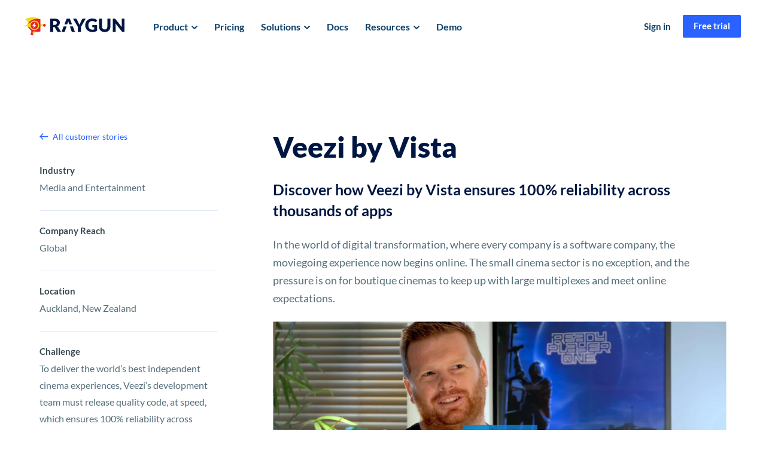

--- FILE ---
content_type: text/html
request_url: https://raygun.com/customer-stories/veezi-by-vista
body_size: 18538
content:
<!DOCTYPE html><!-- Last Published: Mon Oct 27 2025 20:31:08 GMT+0000 (Coordinated Universal Time) --><html data-wf-domain="webflow.raygun.com" data-wf-page="656eed3c9122f0a4a2af0e7e" data-wf-site="5e2701b416b6d176f5007781" lang="en" data-wf-collection="656eed3c9122f0a4a2af0e39" data-wf-item-slug="veezi-by-vista"><head><meta charset="utf-8"/><title>Raygun | Customer Story | Veezi by Vista</title><meta content="Using Raygun Error Monitoring, Veezi maintains development velocity while consistently delivering a high standard of software in a busy entertainment industry." name="description"/><meta content="Raygun | Customer Story | Veezi by Vista" property="og:title"/><meta content="Using Raygun Error Monitoring, Veezi maintains development velocity while consistently delivering a high standard of software in a busy entertainment industry." property="og:description"/><meta content="https://cdn.prod.website-files.com/5e4bb125419b3343f60a3c85/5fb32c172c09a86591282acc_veezi-image_%402x.avif" property="og:image"/><meta content="Raygun | Customer Story | Veezi by Vista" property="twitter:title"/><meta content="Using Raygun Error Monitoring, Veezi maintains development velocity while consistently delivering a high standard of software in a busy entertainment industry." property="twitter:description"/><meta content="https://cdn.prod.website-files.com/5e4bb125419b3343f60a3c85/5fb32c172c09a86591282acc_veezi-image_%402x.avif" property="twitter:image"/><meta property="og:type" content="website"/><meta content="summary_large_image" name="twitter:card"/><meta content="width=device-width, initial-scale=1" name="viewport"/><meta content="QiO9xNZJl8Ri51Vmpm0zfjePfqMRHLX6d1C4RD8DkA8" name="google-site-verification"/><link href="https://cdn.prod.website-files.com/5e2701b416b6d176f5007781/css/raygun.shared.c8cf6e3d6.min.css" rel="stylesheet" type="text/css"/><script type="text/javascript">!function(o,c){var n=c.documentElement,t=" w-mod-";n.className+=t+"js",("ontouchstart"in o||o.DocumentTouch&&c instanceof DocumentTouch)&&(n.className+=t+"touch")}(window,document);</script><link href="https://cdn.prod.website-files.com/5e2701b416b6d176f5007781/632133d7a9a74816616d7afe_favicon-32x32.ico" rel="shortcut icon" type="image/x-icon"/><link href="https://cdn.prod.website-files.com/5e2701b416b6d176f5007781/6321348741e051a778e42e8f_256x256.png" rel="apple-touch-icon"/><link href="https://raygun.com/customer-stories/veezi-by-vista" rel="canonical"/><script src="https://www.google.com/recaptcha/api.js" type="text/javascript"></script>
<!-- UNLEASH THE RAYGUN!
       ..........  ............................... ...
       ~O=::::~~~~~~::::::I8OZIIIIIIIIIIIIIIIIII:, ~,
    ...================8IIII77777777777777777777,,,,:.I..
       I===========I7II7777777777777777777777777,,,,,,I
       O=====8?::III7777777777777777777777777777......I.
    ...O7:~===$II7777777777777777777777777777777......I
   .Z:======+I7$$77777777$7$$$7$$7$$7$777777777$......I
  ...8+++++7I7$$7$$$$$$$$$$O+:::::=IO77$$$$$$$$$.     I
     .?++OI$$$$$$$$$$$$78:=~==~~=7O==~:O$7$$$$$$......I
    ..I+Z7$$$$$$$$$$$$Z=====OOZZO=OI====:O$$$$$$......I
    ...Z$$$$$$$$$$$$$====$ZZZ$$8=7ZZZZ?===:$$$$$......I
    ..,7$$$$$$$$$$$$===+ZZ$$$$$=+Z$$$ZZZ===:$$$$......I                .....
    ..I$$$$$$$$$$$$+==7ZZ$Z$$$:++Z$$$ZZZO===O$$$......I .              ....
    .?$$$$$$$$$$$$O===ZZZZZZZ~++OZZZZZZZZ8==:$$$......I................?7$I??I.
    .Z$$$$~:::::::===7ZZZZZZI===ZZZZZZZZOZ===:::......I==============+ZZ$$$77?Z
    .$$$$$$=+++++====8ZZZZZZ+=====+=+ZZZZOZ=====......I==============OZZZ$$$$$?.
    .Z$$$$$$++++++++=8ZZZZ7+=+=+==++ZZZZZOZ++=++.,,,,,I++++++++++++++8ZZZZZZZZ?.
.. ..O$$ZO~~++++O$7++?OZZOOOOOO8==+ZZZZZOO+++8$$,,,,,,I              .OZZZZZZZ,
..~8:~++++++++++~$Z+++OZZOOZZOO==+8OZZZZO8+++$$$,,,,,,I              . IZZZZ7..
......Z$$$$$$$$$$$$Z+++OOOOOOOO==8OOOOOO8+++O$$$,,,,,,I
.......Z$$$$$$$$$$$$$+++8OOOOO8+OOOOOOO8+++?Z$$$,,,,,,I
     . .$ZZZZZZZZZZ$Z8++++88OO=7OOO8O8++++O$ZZZ$,,,,,,I
       .$ZZZZZZZZZZZZZO+?++??O=88D7+?+++?$ZZZZZZ,,,,,,I
       ...ZZZZZZZZZZZZZZZ$++?~7?+?+??+IZZ$ZZZZZZ,,,,,,I
         . 8ZZZZZZZZZZZZZZ$Z887?I7OZ$ZZZZZZZZZZZ::::::I
            .ZZZZZZZZZZZZZZZZZZZZZZZZZZZZZZZZZZZ::::::I
            ...OZZZZZZZZZZZZZZZZZZZZZZZZZZZZZZZZ::::::I
              . .OZZZZZZZZZZZZZZZZZZZZZZZZZZZZZZ::::::I .
              ......7ZZZZZZZZZZZZZZZZZZZZZZZZZZZ::::::I..
                  ..,OOZ8ZZZZZZZZZZZZZZZZZZZZZZZ::::::+..
                 ..~+OOOZZZZZO8OZZZZZZZZZZZZZZZZ:~?:
                 .Z~::=OZZZZZZZZZO................
                 +~~::$ZZZZZZZZZZ. ~,,,,,=
               ..~::::OOZZZZZZZZ$. ,...=.
              ..O~::,+ZZZZZZZZZZ.. ..,~ ..
              .=::::,DZZZZZZZZZZ.. ,...
            ...~:::,=ZZZZZZZZZZ8...=
            ..I:::,,DZZZZZZZZZZ7. .,
            .Z:::,,=ZZZZZZZZZZZ=
            .:::,,,DZZZZZZZZZZZ:
         . .D::,,,=ZZZZZZZZZZZZ~
         ..Z:::,,,DZZZZZZZZZZZZ$..
         ..,OZO8$=ZZZZZZZZZZZZZZ..
         . 877$ZZZZZZZZZZZZZZZZZ$.
           .O777777ZZZZZZZZZZZZ$7=
             ..O7777777777777777=.
                 ..,OZ77777777Z.
                  ..............
-->

<style>
.w-container {max-width: 1200px;
-webkit-font-smoothing: antialiased;
  }
</style>


<!-- Lightbox sizer  -->
<style>  

    .w-lightbox-frame, .w-lightbox-embed {

    width: 90vw;

    height: 95vh;

    }

</style>

<!-- Raygun -->
<script defer src="https://unpkg.com/web-vitals"></script>
<script type="text/javascript">
  !function(a,b,c,d,e,f,g,h){a.RaygunObject=e,a[e]=a[e]||function(){
  (a[e].o=a[e].o||[]).push(arguments)},f=b.createElement(c),g=b.getElementsByTagName(c)[0],
  f.async=1,f.src=d,g.parentNode.insertBefore(f,g),h=a.onerror,a.onerror=function(b,c,d,f,g){
  h&&h(b,c,d,f,g),g||(g=new Error(b)),a[e].q=a[e].q||[],a[e].q.push({
  e:g})}}(window,document,"script","//cdn.raygun.io/raygun4js/raygun.min.js","rg4js");
  
  rg4js('apiKey', 'MDcYzUofG5tJ2p8mVTdpw');
  rg4js('enableCrashReporting', true);
  rg4js('enablePulse', true);
  rg4js('withTags', ['webflow']);  
</script>
<!-- End Raygun -->

<!-- Google Tag Manager -->
<script defer>
  
var startTag = (function(w,d,s,l,i){w[l]=w[l]||[];w[l].push({'gtm.start':
new Date().getTime(),event:'gtm.js'});var f=d.getElementsByTagName(s)[0],
j=d.createElement(s),dl=l!='dataLayer'?'&l='+l:'';j.async=true;j.src=
'https://www.googletagmanager.com/gtm.js?id='+i+dl;f.parentNode.insertBefore(j,f);
})(window,document,'script','dataLayer','GTM-K9F87H');
  
setTimeout(startTag, 5*1000);
  
</script>
<!-- End Google Tag Manager -->

<!-- Snowplow -->
<script type="text/javascript" defer>
    ;(function(p,l,o,w,i,n,g){if(!p[i]){p.GlobalSnowplowNamespace=p.GlobalSnowplowNamespace||[];
    p.GlobalSnowplowNamespace.push(i);p[i]=function(){(p[i].q=p[i].q||[]).push(arguments)
    };p[i].q=p[i].q||[];n=l.createElement(o);g=l.getElementsByTagName(o)[0];n.async=1;
    n.src=w;g.parentNode.insertBefore(n,g)}}(window,document,"script","//cdn.raygun.io/sp/2.12.0/sp.js","raygunSnowplow"));
    window.raygunSnowplow('newTracker', 'cf', 'collector.raygun.io', {
      appId: 'raygun_public',
      cookieDomain: null,
      discoverRootDomain: true,
      postPath: "/com.spa.sp/track",
      eventMethod: "beacon",
      contexts: {
        webPage: true,
        performanceTiming: true,
        gaCookies: true,
        geolocation: false
      }
    });
    window.raygunSnowplow('enableLinkClickTracking');
    window.raygunSnowplow('enableActivityTracking', 10, 10);
    window.raygunSnowplow('trackPageView');
</script>
<!-- End Snowplow -->

<!-- Google Tag Manager (noscript) -->
<noscript defer><iframe src="https://www.googletagmanager.com/ns.html?id=GTM-K9F87H"
height="0" width="0" style="display:none;visibility:hidden"></iframe></noscript>
<!-- End Google Tag Manager (noscript) -->

<!-- Google Search Console verification -->
<meta name="google-site-verification" content="4W-0XqvFxTd0DnAFZwln5cuTX_8WtZsmfLfKbZ9dcIY" />
<!-- Google Search Console verification -->

<!-- font smoothing -->
<style type="text/css">

body {
  -webkit-font-smoothing: antialiased;
}      
</style>
<!-- end font smoothing -->

<!-- Badge -->
<style type="text/css">
  .w-webflow-badge {
	position: fixed !important;
	display: None !important;
    visibility: hidden !important;
  }
</style>

<!-- Sitename -->
<script type="application/ld+json">
{
  "@context": "https://schema.org",
  "@type": "WebSite",
  "name": "Raygun",
  "url": "https://raygun.com"
}
</script>
<!-- End-Sitename --></head><body><div data-animation="default" class="mt2-nav w-nav" data-easing2="ease" data-nav-type="white" data-easing="ease" data-collapse="medium" data-w-id="6906d6b2-6634-e312-fdab-fdc4ab69b304" role="banner" data-duration="400" id="mt2-navbar"><div class="mt2-navbar"><div class="mt2-nav-container"><a href="/" class="mt2-brand w-inline-block"><div class="nav-logo w-embed"><svg xmlns="http://www.w3.org/2000/svg" width="100%" height="100%" viewBox="0 0 170 40" fill="none" preserveAspectRatio="xMidYMid meet" aria-hidden="true" role="img">
<g clip-path="url(#clip0_1_84)">
<path d="M64.0114 29.4479H59.3401C58.4747 29.4479 57.8547 29.1229 57.4777 28.4718L53.7834 22.0205C53.6108 21.7459 53.417 21.5453 53.2033 21.4186C52.9896 21.2919 52.6843 21.2286 52.2874 21.2286H50.9745V29.449H45.8147V7.22669H53.0507C54.6582 7.22669 56.0298 7.39211 57.1642 7.72295C58.2985 8.05378 59.225 8.51367 59.9425 9.10378C60.66 9.69389 61.1814 10.3896 61.5078 11.1932C61.8331 11.9968 61.9964 12.8709 61.9964 13.8164C61.9964 14.5379 61.9001 15.2196 61.7063 15.8601C61.5125 16.5007 61.2284 17.0931 60.8514 17.6375C60.4745 18.1818 60.0095 18.6664 59.454 19.0946C58.8998 19.5216 58.261 19.8724 57.5388 20.1469C57.8746 20.3194 58.1905 20.5352 58.4852 20.7945C58.78 21.0538 59.0454 21.3611 59.2791 21.7166L64.0114 29.449V29.4479ZM53.0507 17.6738C53.7529 17.6738 54.3506 17.5847 54.8438 17.4075C55.337 17.2292 55.7421 16.9828 56.0568 16.6673C56.3727 16.3517 56.6017 15.9833 56.7438 15.5609C56.8859 15.1386 56.9575 14.6846 56.9575 14.1965C56.9575 13.2205 56.6393 12.4579 56.004 11.9088C55.3675 11.3598 54.3835 11.0853 53.0507 11.0853H50.9745V17.6738H53.0507Z" fill="currentColor"/>
<path d="M97.2601 20.9986V29.4479H92.1003V20.9986L84.04 7.22669H88.5892C89.0366 7.22669 89.3901 7.33111 89.6496 7.53993C89.9091 7.74876 90.1252 8.01507 90.299 8.34121L93.4437 14.8078C93.7079 15.3158 93.9475 15.7909 94.1612 16.2332C94.3749 16.6755 94.5628 17.1107 94.726 17.5378C94.8787 17.1002 95.0536 16.6602 95.2521 16.2179C95.4506 15.7756 95.6819 15.3052 95.9473 14.8078L99.0615 8.34121C99.1331 8.20864 99.2188 8.07725 99.321 7.94468C99.4232 7.81211 99.5418 7.69244 99.6792 7.58568C99.8165 7.47893 99.9739 7.39211 100.152 7.32641C100.331 7.26071 100.526 7.22669 100.74 7.22669H105.319L97.259 20.9986H97.2601Z" fill="currentColor"/>
<path d="M116.342 17.9331H124.25V27.3127C123.11 28.1468 121.897 28.751 120.61 29.1276C119.323 29.5042 117.977 29.6919 116.572 29.6919C114.741 29.6919 113.074 29.4044 111.572 28.8308C110.07 28.2559 108.787 27.4628 107.717 26.4516C106.649 25.4403 105.824 24.2401 105.244 22.8522C104.664 21.4644 104.374 19.9568 104.374 18.3308C104.374 16.7048 104.649 15.1515 105.198 13.7625C105.748 12.3746 106.535 11.1768 107.556 10.1714C108.579 9.16478 109.816 8.38227 111.266 7.82266C112.716 7.26306 114.337 6.98384 116.127 6.98384C117.054 6.98384 117.924 7.0601 118.738 7.21261C119.552 7.36512 120.303 7.57395 120.989 7.83791C121.676 8.10188 122.304 8.41746 122.874 8.7835C123.443 9.14953 123.953 9.54606 124.4 9.9731L122.904 12.2455C122.669 12.601 122.367 12.8204 121.995 12.9014C121.623 12.9823 121.224 12.8908 120.796 12.6268C120.389 12.3828 120.005 12.1716 119.643 11.9933C119.281 11.815 118.913 11.6707 118.537 11.5581C118.16 11.4466 117.763 11.3645 117.346 11.314C116.929 11.2636 116.461 11.2378 115.942 11.2378C114.974 11.2378 114.105 11.4079 113.331 11.7481C112.558 12.0883 111.899 12.5693 111.355 13.19C110.81 13.8106 110.391 14.5555 110.096 15.4237C109.801 16.293 109.654 17.2621 109.654 18.3296C109.654 19.5087 109.817 20.5563 110.142 21.4714C110.467 22.3865 110.929 23.1596 111.524 23.7896C112.12 24.4196 112.831 24.9006 113.661 25.2314C114.49 25.5623 115.41 25.7265 116.417 25.7265C117.039 25.7265 117.6 25.6655 118.104 25.5435C118.607 25.4215 119.098 25.2584 119.576 25.0555V21.6849H117.378C117.053 21.6849 116.798 21.5993 116.615 21.4257C116.431 21.2532 116.34 21.0338 116.34 20.7699V17.9331H116.342Z" fill="currentColor"/>
<path d="M136.997 25.3758C137.688 25.3758 138.307 25.2608 138.851 25.032C139.396 24.8032 139.856 24.4759 140.232 24.0489C140.609 23.6219 140.897 23.101 141.095 22.485C141.293 21.8703 141.392 21.1711 141.392 20.3874V7.22669H146.552V20.3886C146.552 21.7506 146.331 23.0012 145.887 24.1404C145.445 25.2796 144.81 26.2603 143.987 27.0839C143.163 27.9075 142.16 28.548 140.98 29.0056C139.8 29.4631 138.472 29.6919 136.996 29.6919C135.519 29.6919 134.176 29.4631 132.996 29.0056C131.816 28.548 130.813 27.9075 129.989 27.0839C129.164 26.2603 128.534 25.2796 128.096 24.1404C127.658 23.0012 127.439 21.7506 127.439 20.3886V7.22669H132.599V20.3733C132.599 21.1558 132.699 21.855 132.897 22.471C133.096 23.0857 133.383 23.6101 133.759 24.0419C134.136 24.4736 134.597 24.8044 135.141 25.0332C135.685 25.262 136.304 25.3769 136.996 25.3769L136.997 25.3758Z" fill="currentColor"/>
<path d="M170 7.22669V29.4479H167.313C166.916 29.4479 166.583 29.3845 166.314 29.2578C166.044 29.1311 165.777 28.9094 165.512 28.595L155.024 15.3416C155.064 15.7381 155.092 16.1217 155.108 16.4925C155.123 16.8632 155.131 17.2116 155.131 17.5378V29.449H150.582V7.22669H153.299C153.524 7.22669 153.712 7.23725 153.864 7.25719C154.017 7.27714 154.154 7.31585 154.276 7.37217C154.398 7.42848 154.516 7.50708 154.627 7.60798C154.739 7.71004 154.867 7.8473 155.009 8.01976L165.588 21.3647C165.538 20.9376 165.501 20.5235 165.481 20.1223C165.461 19.721 165.451 19.3421 165.451 18.9855V7.22669H170Z" fill="currentColor"/>
<path d="M83.6983 20.2138H78.8286L79.0787 20.9517H79.0716L80.9223 26.4316L81.567 28.3333C81.7091 28.6595 81.9181 28.9258 82.1929 29.1346C82.4677 29.3434 82.8293 29.4467 83.2767 29.4467H87.2764L83.6983 20.2138Z" fill="currentColor"/>
<path d="M74.3475 16.6942L76.0138 11.6496L77.6719 16.6942H82.335L78.6665 7.22669H73.3846L69.7161 16.6942H74.3475Z" fill="currentColor"/>
<path d="M68.3516 20.2138L64.7735 29.4467H68.8037C69.2311 29.4467 69.5893 29.3329 69.8805 29.1041C70.1705 28.8753 70.3713 28.6184 70.4829 28.3333L71.2298 26.1278L73.1838 20.2126H68.3504L68.3516 20.2138Z" fill="currentColor"/>
<g clip-path="url(#clip1_1_84)">
<path d="M29.1699 21.1477C30.3406 20.1559 32.6482 19.4803 35.304 19.4803C35.6814 19.4803 36.053 19.4943 36.414 19.5211V17.107C36.053 17.1338 35.6814 17.1478 35.304 17.1478C32.6482 17.1478 30.3406 16.4722 29.1699 15.4804V21.1489V21.1477Z" fill="#F4DB12"/>
<path d="M36.2972 20.7055C37.5877 20.7055 38.634 19.6345 38.634 18.3135C38.634 16.9924 37.5877 15.9215 36.2972 15.9215C35.0066 15.9215 33.9603 16.9924 33.9603 18.3135C33.9603 19.6345 35.0066 20.7055 36.2972 20.7055Z" fill="#E5242A"/>
<path d="M12.4254 25.6178C12.4254 25.6178 16.5593 27.3727 12.9407 32.97C12.3308 33.9373 15.4236 35.9337 18.146 35.243C18.146 35.243 17.057 33.8731 17.2474 32.83C17.362 32.2034 19.735 27.3552 19.735 27.3552L12.4254 25.6178Z" fill="#E5242A"/>
<path d="M29.3825 28.7122C16.1515 31.5161 8.03573 23.8046 8.48556 18.2551C8.93657 8.85753 22.1968 5.60558 29.3825 8.02208V28.7122Z" fill="#E5242A"/>
<path d="M27.3962 18.5142C27.3962 22.9283 23.8127 26.5069 19.3926 26.5069C14.9726 26.5069 11.3891 22.9283 11.3891 18.5142C11.3891 14.1001 14.9726 10.5214 19.3926 10.5214C23.8127 10.5214 27.3962 14.1001 27.3962 18.5142Z" fill="#E5242A"/>
<path d="M17.8515 28.4392C14.7202 30.76 18.1424 35.2488 18.1424 35.2488C18.1424 28.9176 22.3534 29.2816 22.3534 29.2816C22.3534 29.2816 22.3347 29.2816 22.3557 29.2525C20.727 29.1405 19.2221 28.8557 17.8515 28.438V28.4392Z" fill="#F4DB12"/>
<path d="M19.3926 24.7112C22.8198 24.7112 25.5981 21.9367 25.5981 18.5142C25.5981 15.0917 22.8198 12.3172 19.3926 12.3172C15.9655 12.3172 13.1872 15.0917 13.1872 18.5142C13.1872 21.9367 15.9655 24.7112 19.3926 24.7112Z" fill="#E5242A"/>
<path d="M28.914 7.87623C29.0577 7.9124 29.2014 7.9509 29.3451 7.99058C29.3451 7.99058 18.875 1.38284 3.99187 7.81322L9.81521 13.8609C13.3263 8.04308 22.9458 6.13066 28.914 7.87623Z" fill="#F4DB12"/>
<path d="M19.3926 10.5214C16.266 10.5214 13.5588 12.3137 12.242 14.925C7.87449 15.6298 6.16978 16.051 6.16978 16.051C6.16978 16.051 7.19564 17.1653 8.42831 18.1478C8.42831 18.1478 3.50348 18.1058 0.117432 19.8269C0.154821 19.8245 7.35571 19.366 12.1111 21.8315C13.373 24.5898 16.1573 26.5081 19.3926 26.5081C23.8127 26.5081 27.3962 22.9294 27.3962 18.5153C27.3962 14.1012 23.8127 10.5226 19.3926 10.5226V10.5214ZM19.3926 24.7112C15.9657 24.7112 13.1872 21.9365 13.1872 18.5142C13.1872 15.0919 15.9657 12.3172 19.3926 12.3172C22.8196 12.3172 25.5981 15.0919 25.5981 18.5142C25.5981 21.9365 22.8196 24.7112 19.3926 24.7112V24.7112Z" fill="#F4DB12"/>
<path d="M22.3721 17.9646L19.5878 17.6507L20.6954 13.3218L15.9458 18.8257L18.8119 19.1396L17.5466 23.7065L22.3709 17.9646H22.3721Z" fill="white"/>
</g>
</g>
<defs>
<clipPath id="clip0_1_84">
<rect width="170" height="30.5507" fill="currentColor" transform="translate(0 5)"/>
</clipPath>
<clipPath id="clip1_1_84">
<rect width="38.5165" height="30.3853" fill="currentColor" transform="translate(0.117432 5)"/>
</clipPath>
</defs>
</svg></div></a><nav role="navigation" class="mt2-nav-menu w-nav-menu"><div class="mt2-navbar-left-col"><div class="mt2-signin-hidden"><a href="https://app.raygun.com" class="mt2-nav-link w-nav-link">Sign in</a></div><div data-w-id="6906d6b2-6634-e312-fdab-fdc4ab69b32b" class="mt2-dropdown-wrapper"><div data-w-id="6906d6b2-6634-e312-fdab-fdc4ab69b32c" class="mt2-dropdown-trigger"><div>Product</div><div class="nav-dropdown-arrow w-embed"><svg xmlns="http://www.w3.org/2000/svg" width="100%" height="100%" viewBox="0 0 10 6" fill="none" preserveAspectRatio="xMidYMid meet" aria-hidden="true" role="img">
<path fill-rule="evenodd" clip-rule="evenodd" d="M0.149235 1.53656C-0.0497456 1.34756 -0.0497456 1.04054 0.149235 0.853536L0.866163 0.169507C1.06314 -0.0195007 1.38411 -0.0195007 1.58109 0.169507L4.98575 3.46464L8.41941 0.142506C8.61739 -0.0475016 8.93736 -0.0475016 9.13534 0.142506L9.85226 0.825534C10.0492 1.01354 10.0492 1.31956 9.85226 1.50956L5.34472 5.85974C5.14574 6.04675 4.82577 6.04675 4.62779 5.85974L0.149235 1.53656Z" fill="currentColor"/>
</svg></div></div><div class="dropdown-base product"><div class="dropdown-column extra-large"><a href="/platform/crash-reporting" class="nav-main-link">Crash Reporting</a><div class="nav-item-subtext">Detect, diagnose, and resolve errors with ease</div><a href="/platform/real-user-monitoring" class="nav-main-link">Real User Monitoring</a><div class="nav-item-subtext">Monitor and improve front-end performance</div><a href="/platform/apm" class="nav-main-link">Application Performance Monitoring</a><div class="nav-item-subtext">Unrivalled visibility into server-side performance</div></div><div class="nav-vertical-divider"></div><div class="dropdown-column"><div class="nav-item-title">Popular features</div><a href="/ai-error-resolution" class="nav-item-small">AI Error Resolution</a><a href="/industry/shopify" class="nav-item-small">Crash Reporting for Shopify</a><a href="/platform/alerting" class="nav-item-small">Alerting</a><a href="/platform/crash-free-users" class="nav-item-small">Crash-Free Users</a><a href="/raygun-for-net-aspire" class="nav-item-small">Raygun for .NET Aspire</a><a href="/dashboards" class="nav-item-small">Dashboards</a><a href="/features/plugins" class="nav-item-small">Integrations</a><a href="/customer-experience-monitoring" class="nav-item-small">Customer Experience Monitoring</a><a href="/platform/deployment-tracking" class="nav-item-small">Deployment tracking</a><a href="/core-web-vitals" class="nav-item-small">Core Web Vitals</a><a href="/content-security-policy" class="nav-item-small">Content Security Policy</a><a href="https://api.raygun.io/v3/swagger/index.html" target="_blank" class="nav-item-small">API specifications</a></div><img src="https://cdn.prod.website-files.com/6111b4b129e03051bbe706e4/6111b4b129e030343ce70741_dd-triangle.svg" alt="" class="dd-arrow left"/></div></div><a href="/pricing" class="mt2-nav-link w-nav-link">Pricing</a><div data-w-id="6906d6b2-6634-e312-fdab-fdc4ab69b30e" class="mt2-dropdown-wrapper"><div data-w-id="6906d6b2-6634-e312-fdab-fdc4ab69b30f" class="mt2-dropdown-trigger"><div>Solutions</div><div class="nav-dropdown-arrow w-embed"><svg xmlns="http://www.w3.org/2000/svg" width="100%" height="100%" viewBox="0 0 10 6" fill="none" preserveAspectRatio="xMidYMid meet" aria-hidden="true" role="img">
<path fill-rule="evenodd" clip-rule="evenodd" d="M0.149235 1.53656C-0.0497456 1.34756 -0.0497456 1.04054 0.149235 0.853536L0.866163 0.169507C1.06314 -0.0195007 1.38411 -0.0195007 1.58109 0.169507L4.98575 3.46464L8.41941 0.142506C8.61739 -0.0475016 8.93736 -0.0475016 9.13534 0.142506L9.85226 0.825534C10.0492 1.01354 10.0492 1.31956 9.85226 1.50956L5.34472 5.85974C5.14574 6.04675 4.82577 6.04675 4.62779 5.85974L0.149235 1.53656Z" fill="currentColor"/>
</svg></div></div><div class="dropdown-base solutions"><img src="https://cdn.prod.website-files.com/6111b4b129e03051bbe706e4/6111b4b129e030343ce70741_dd-triangle.svg" alt="" class="dd-arrow left"/><div class="dropdown-column industry"><div class="nav-item-title">By marketplace</div><a href="/industry/shopify" class="nav-item-small">Crash Reporting for Shopify</a><a href="https://azuremarketplace.microsoft.com/en-au/marketplace/apps/raygunio.raygun-crash-reporting?tab=Overview" class="nav-item-small">Crash Reporting for Azure</a><a href="https://elements.heroku.com/addons/raygun#cr-medium" class="nav-item-small">Crash Reporting for Heroku </a><a href="https://elements.heroku.com/addons/raygun#rum-medium" class="nav-item-small">Real User Monitoring for Heroku</a></div><div class="nav-vertical-divider"></div><div class="dropdown-column industry"><div class="nav-item-title">By industry</div><a href="/industry/ecommerce" class="nav-item-small">E-commerce</a><a href="/industry/media-entertainment" class="nav-item-small">Media &amp; Entertainment</a><a href="/industry/software-technology" class="nav-item-small">Software &amp; Technology</a></div><div class="nav-vertical-divider"></div><div class="dropdown-column"><div class="nav-item-title">By role</div><a href="/for-developers" class="nav-item-small">Developer</a><a href="/for-ctos" class="nav-item-small">CTO</a><a href="/for-product-managers" class="nav-item-small">Product Manager</a></div></div></div><a href="https://raygun.com/documentation/" class="mt2-nav-link w-nav-link">Docs</a><div data-w-id="6906d6b2-6634-e312-fdab-fdc4ab69b37d" class="mt2-dropdown-wrapper"><div data-w-id="6906d6b2-6634-e312-fdab-fdc4ab69b37e" class="mt2-dropdown-trigger"><div>Resources</div><div class="nav-dropdown-arrow w-embed"><svg xmlns="http://www.w3.org/2000/svg" width="100%" height="100%" viewBox="0 0 10 6" fill="none" preserveAspectRatio="xMidYMid meet" aria-hidden="true" role="img">
<path fill-rule="evenodd" clip-rule="evenodd" d="M0.149235 1.53656C-0.0497456 1.34756 -0.0497456 1.04054 0.149235 0.853536L0.866163 0.169507C1.06314 -0.0195007 1.38411 -0.0195007 1.58109 0.169507L4.98575 3.46464L8.41941 0.142506C8.61739 -0.0475016 8.93736 -0.0475016 9.13534 0.142506L9.85226 0.825534C10.0492 1.01354 10.0492 1.31956 9.85226 1.50956L5.34472 5.85974C5.14574 6.04675 4.82577 6.04675 4.62779 5.85974L0.149235 1.53656Z" fill="currentColor"/>
</svg></div></div><div class="dropdown-base resources"><img src="https://cdn.prod.website-files.com/6111b4b129e03051bbe706e4/6111b4b129e030343ce70741_dd-triangle.svg" alt="" class="dd-arrow"/><div class="dropdown-column medium"><a href="/customer-stories" class="nav-main-link"><strong>Customer stories</strong></a><div class="nav-item-subtext">Real results from our customers</div><a href="/webinars" class="nav-main-link"><strong>Webinars</strong></a><div class="nav-item-subtext">Learn with our expert team</div><a href="https://raygun.com/blog/" class="nav-main-link"><strong>Blog</strong></a><div class="nav-item-subtext">Product updates and technical topics</div></div><div class="dropdown-column last"><a href="/ebooks" class="nav-main-link"><strong>Ebooks</strong></a><div class="nav-item-subtext">In-depth guides on digital experience</div><a href="/learn" class="nav-main-link"><strong>Learn</strong></a><div class="nav-item-subtext">All about monitoring solutions</div><a href="/changelog" class="nav-main-link">Changelog</a><div class="nav-item-subtext">The latest product updates and solutions</div></div></div></div><a href="/request-demo" class="mt2-nav-link w-nav-link">Demo</a></div><div class="mt2-navbar-right-col"><a href="https://app.raygun.com" class="mt2-nav-signin">Sign in</a></div></nav><a href="https://app.raygun.com/signup" class="mt2-navbutton w-button">Free trial</a><div class="mt2-menu-button w-nav-button"><div class="nav-menu-icon w-embed"><svg xmlns="http://www.w3.org/2000/svg" width="100%" height="100%" viewBox="0 0 24 17" fill="none" preserveAspectRatio="xMidYMid meet" aria-hidden="true" role="img">
<rect width="24" height="3" fill="currentColor"/>
<rect y="7" width="24" height="3" fill="currentColor"/>
<rect y="14" width="24" height="3" fill="currentColor"/>
</svg></div><div class="menu-icon hide"><div class="menu-icon_line-top"></div><div class="menu-icon_line-middle"><div class="menu-icon_line-middle-inner"></div></div><div class="menu-icon_line-bottom"></div></div></div></div></div><div class="nav-styles w-embed"><style>
.mt2-nav {
	transition: transform 350ms ease-in-out 250ms;
}
/** WHEN NAV HAS ATTRIBUTE 'TRANSPARENT' VIA COMPONENT PROPERTY **/
.mt2-nav[data-nav-type="transparent"]{
	color: white;
  background-color: transparent;
  position: fixed;
}

.mt2-nav[data-nav-type="transparent"] .mt2-navbar {
	background-color: transparent;
}

.mt2-nav[data-nav-type="transparent"] .mt2-nav-link,
.mt2-nav[data-nav-type="transparent"] .mt2-nav-signin,
.mt2-nav[data-nav-type="transparent"] .mt2-dropdown-trigger,
.mt2-nav[data-nav-type="transparent"] .nav-logo
{
	color: white;
}

.mt2-nav[data-nav-type="transparent"] .mt2-menu-button.w--open {
	color: white;
}

/* When the mobile menu is open and the page hasn't scrolled we need to make the links navy */
.mt2-nav[data-nav-type="transparent"]:has(.mt2-menu-button.w--open) .mt2-nav-link,
.mt2-nav[data-nav-type="transparent"]:has(.mt2-menu-button.w--open) .mt2-nav-signin,
.mt2-nav[data-nav-type="transparent"]:has(.mt2-menu-button.w--open) .mt2-dropdown-trigger
{
	color: #0c406a;
}

/** WHEN NAV HAS ATTRIBUTE 'TRANSPARENT' + PAGE HAS SCROLLED **/
.mt2-nav[data-nav-type="transparent"].scrolled .mt2-navbar {
	background-color: white;
}

.mt2-nav[data-nav-type="transparent"].scrolled .mt2-nav-link,
.mt2-nav[data-nav-type="transparent"].scrolled .mt2-nav-signin,
.mt2-nav[data-nav-type="transparent"].scrolled .mt2-dropdown-trigger,
.mt2-nav[data-nav-type="transparent"].scrolled .nav-logo,
.mt2-nav[data-nav-type="transparent"].scrolled .mt2-menu-button
{
	color: #0c406a;
}

.mt2-nav[data-nav-type="transparent"].scrolled .mt2-menu-button {
	color: #0c406a;
}

/** WHEN NAV HAS ATTRIBUTE 'DARK' VIA COMPONENT PROPERTY **/
.mt2-nav[data-nav-type="dark"]{
	color: #0C406a;
  background-color: #F7F9FB;
  position: fixed;
}

.mt2-nav[data-nav-type="dark"] .mt2-navbar {
	background-color: #F7F9FB;
}

.mt2-nav[data-nav-type="dark"] .mt2-nav-link,
.mt2-nav[data-nav-type="dark"] .mt2-nav-signin,
.mt2-nav[data-nav-type="dark"] .mt2-dropdown-trigger,
.mt2-nav[data-nav-type="dark"] .nav-logo
{
	color: #0C406A;
}


.mt2-nav[data-nav-type="dark"] .mt2-menu-button.w--open {
	color: #0C406A;
}

/* When the mobile menu is open and the page hasn't scrolled we need to make the links navy */
.mt2-nav[data-nav-type="dark"]:has(.mt2-menu-button.w--open) .mt2-nav-link,
.mt2-nav[data-nav-type="dark"]:has(.mt2-menu-button.w--open) .mt2-nav-signin,
.mt2-nav[data-nav-type="dark"]:has(.mt2-menu-button.w--open) .mt2-dropdown-trigger
{
	color: #0c406a;
}

/** WHEN NAV HAS ATTRIBUTE 'DARK' + PAGE HAS SCROLLED **/
.mt2-nav[data-nav-type="dark"].scrolled .mt2-navbar {
	background-color: white;
}

.mt2-nav[data-nav-type="dark"].scrolled .mt2-nav-link,
.mt2-nav[data-nav-type="dark"].scrolled .mt2-nav-signin,
.mt2-nav[data-nav-type="dark"].scrolled .mt2-dropdown-trigger,
.mt2-nav[data-nav-type="dark"].scrolled .nav-logo,
.mt2-nav[data-nav-type="dark"].scrolled .mt2-menu-button
{
	color: #0c406a;
}

.mt2-nav[data-nav-type="dark"].scrolled .mt2-menu-button {
	color: #0c406a;
}

/** PAGE HAS SCROLLED **/
.mt2-nav.scrolled-down {
	transform: translateY(-100%);
	transition: transform 350ms ease-in-out 500ms;
}

.mt2-nav.scrolled {
	box-shadow: 0 1px 0px #CFD8DC;
}
</style></div></div><div class="wrapper"><div class="mt2-section"><div class="mt2-spacer _128"></div><div class="block"><div class="customer-story-details-flex"><div class="customer-story-sidebar"><a href="/customer-stories" class="page-link-back w-inline-block"><div class="page-link-back-embed w-embed"><?xml version="1.0" encoding="utf-8"?>
<svg version="1.1" id="Layer_1" xmlns="http://www.w3.org/2000/svg" xmlns:xlink="http://www.w3.org/1999/xlink" x="0px" y="0px"
	 viewBox="0 0 353 284" style="enable-background:new 0 0 353 284;" xml:space="preserve">
<style type="text/css">
	.st0{fill:currentColor;}
</style>
<path class="st0" d="M142,284l25-25l-99-99.2h285v-35.5H68L167,25L142,0L0,142L142,284z"/>
</svg></div><div> All customer stories</div></a><div class="hidden-desktop"><h1 class="mt2-h1-48">Veezi by Vista</h1><h2 class="mt2-h3-24">Discover how Veezi by Vista ensures 100% reliability across thousands of apps</h2></div><div class="sidebar-first-3-groups"><div class="sidebar-group sg-inline"><h4 class="sidebar-group-h4">Industry</h4><div class="mt2-p-16">Media and Entertainment</div></div><div class="sidebar-group sg-inline"><h4 class="sidebar-group-h4">Company Reach<br/></h4><div class="mt2-p-16">Global</div></div><div class="sidebar-group sg-inline"><h4 class="sidebar-group-h4">Location</h4><div class="mt2-p-16">Auckland, New Zealand</div></div></div><div class="sidebar-group"><h4 class="sidebar-group-h4">Challenge</h4><div class="mt2-p-16 w-richtext"><p>To deliver the world’s best independent cinema experiences, Veezi’s development team must release quality code, at speed, which ensures 100% reliability across thousands of applications.<br/></p></div></div><div class="sidebar-group"><h4 class="sidebar-group-h4">Solution</h4><div class="mt2-p-16 w-richtext"><p>Using Raygun Crash Reporting, Veezi maintains development velocity while consistently delivering a superior standard of software.</p></div></div><div class="sidebar-group"><h4 class="sidebar-group-h4">Results</h4><div class="mt2-p-16 w-richtext"><p>Ensures reliable software experiences for hundreds of independent cinemas</p><p>Reduces the time spent fixing errors </p><p>Creates a world-class development workflow, reducing costs</p></div></div><div class="sidebar-group sg-last"><h4 class="sidebar-group-h4">Integrations</h4><div class="mt2-p-16 w-condition-invisible w-dyn-bind-empty w-richtext"></div><div class="sidebar-group-dash"></div></div><div class="sidebar-group sg-download w-condition-invisible"><a href="#" class="page-link-back w-inline-block"><div class="mt2-link mt2-p-16">Download PDF</div></a></div></div><div class="div-block-10"></div><div class="customer-story-main-col"><h1 class="mt2-h1-48">Veezi by Vista</h1><h2 class="mt2-h3-24">Discover how Veezi by Vista ensures 100% reliability across thousands of apps</h2><div class="mt2-rich-text w-richtext"><p>In the world of digital transformation, where every company is a software company, the moviegoing experience now begins online. The small cinema sector is no exception, and the pressure is on for boutique cinemas to keep up with large multiplexes and meet online expectations.</p><figure style="padding-bottom:56.25%" class="w-richtext-align-fullwidth w-richtext-figure-type-video"><div><iframe frameborder="0" scrolling="no" src="https://fast.wistia.net/embed/iframe/qz58pp34pk?videoFoam=true"></iframe></div></figure><p>“It’s not just about when you turn up to the cinema anymore. It’s about the entire booking process,” says Sean Jackson, Software Development Manager at Veezi. “Buying your ticket online needs to be as easy and simple as possible.” </p><p>To help independent cinemas provide the unique and frictionless experience that moviegoers crave, Veezi’s development team needs to deliver updates and features that are error-free. </p><p>“It’s incredibly important for Veezi to deliver a reliable experience.” Sean says. </p><figure class="w-richtext-align-center w-richtext-figure-type-image"><div><img src="https://cdn.prod.website-files.com/5e4bb125419b3343f60a3c85/5e4bbb813a237e53d2c827ea_sean-headshot.png" alt="Sean Jackson, Software Development Manager at Veezi"/></div></figure><blockquote><em>Vista Cinema software runs in 40% of the world&#x27;s cinemas in 100-plus countries worldwide. If our customers aren&#x27;t getting a reliable experience from us, that means their customers aren&#x27;t getting a reliable experience from them.</em></blockquote><h6>Sean Jackson - Software Development Manager</h6><p>As a manager, it’s Sean’s job to maintain development velocity by optimizing the time developers spend writing code. As part of that task, Sean is always looking for inefficiencies in processes and tooling. During a routine evaluation, he noticed that managing errors was consuming too much of his team’s time. Sean recognized that instead of testing every configuration and looking through error logs to diagnose errors, an error monitoring solution would alert them to errors and their cause. </p><p>Sean says that when they implemented Raygun Crash Reporting, he was able to introduce more efficient error management workflows. The results were excellent—his team saved hours every week—enabling them to optimize time spent writing features and delivering quality code to customers. </p><figure style="max-width:837pxpx" class="w-richtext-align-fullwidth w-richtext-figure-type-image"><div><img src="https://cdn.prod.website-files.com/5e4bb125419b3343f60a3c85/5e4bbb83419b337f690aa2c1_veezi-content.png" alt="Collection of images showing Veezi by Vista using Raygun Crash Reporting to increase reliability"/></div></figure><h2>The confidence to deploy, even during times of increased load</h2><p>Modern multiplexes have set the bar high for independent cinema. Moviegoers want a boutique experience, but still expect state-of-the-art screens, luxury seating, and flawless booking experiences. </p><p>Monitoring thousands of applications for software problems is challenging, but Veezi has built robust workflows that ensure—even with increased load from blockbuster movie releases—there is no downtime for their customers. </p><p>Sean explains: “For movie releases like the Avengers or a new Star Wars movie, we&#x27;ll see up to 20 times our usual load coming through our ticketing systems.”</p><p>Even during these high-load windows, Raygun Crash Reporting gives the team confidence to deploy changes and bug fixes faster. “When we deploy a feature into our test system, being able to find any errors before we push it up to production and before our customers notice is absolutely critical. Raygun is absolutely an integral part of our workflow to enable deployment of better software faster.”</p><p>With Raygun’s Dashboard, Sean’s team can investigate and resolve errors before customers notice, allowing them to deliver their product more reliably and more quickly. </p><blockquote><em> I think now we have one of the best workflows you would find anywhere. We&#x27;re able to power through writing new features more of the time and that means better outcomes for our customers and their customers.</em></blockquote><h2>A best-practice workflow enables Veezi to innovate and scale up faster</h2><p>Online ticket sales for cinemas are increasing every year, and we know that moviegoers that purchase online are more likely to attend in groups, buy concession items and upgrade to premium seating. Therefore, more independent cinemas are turning to Veezi to help increase their online reputation and their bottom line.</p><p>As Veezi’s team grows and scales up to meet that demand, Sean wants to ensure the development team is always delivering new value and maintaining an error-free product. </p><p>&quot;It&#x27;s important for us to be able to have a lot of confidence in our own product. Because everyone here is really passionate about the movies, we are essentially customers of our customers. That motivates us to innovate faster and deliver our product as soon as achievable as well.”</p><p>Many of Sean’s team are close to the code they build. “We are closer to our customers than ever before and in large part to minimizing the feedback loop between talking to our customers and actually getting new features and updates out there.</p><p>“Raygun’s had a positive impact on our team; that ties back to the developer’s ability to spend most of their time writing features with confidence and reducing the lead time of feature delivery.&quot;</p><p>“Everyone is proud to be part of this unique business where we are supporting the independent cinema industry with a mission-critical product and in doing so, increasing both the standard of their moviegoer experience and the economic success of their cinemas.”</p><h2>About Veezi and Vista Cinema</h2><p>Veezi, engineered by Vista, is the leading independent cinema management software solution in the world. Running in the cloud, in more cinemas, in more countries than any other provider, you couldn&#x27;t have better credentials to develop Veezi. A bunch of movie zealots working alongside Vista Cinema across 100+ countries (and counting), they understand the moviegoing experience and constantly strive to enhance it for all.</p><p>Visit <a href="http://www.veezi.com/">www.veezi.com</a> and follow Veezi on <a href="https://www.facebook.com/VeezibyVista/">Facebook</a> and Vista Cinema on <a href="https://www.linkedin.com/company/321923/admin/">LinkedIn </a>and <a href="https://twitter.com/vistacinema?lang=en">Twitter.</a></p></div><div class="mt2-spacer _64"></div><div class="bottom-cta-wrap"><h3 class="mt2-h3-24 customer-stories-cta-h3">Improve your error monitoring workflow with Raygun</h3><div class="button-holder center"><a href="https://app.raygun.com/signup" class="mt2-button w-button">Try it for free</a></div><div class="mt2-p-16">14 day free trial - no credit card required!</div></div></div></div><h3 class="mt2-h2-30">Read more customer stories</h3><div class="w-dyn-list"><div role="list" class="filter-collection filter-complex w-dyn-items"><div role="listitem" class="w-dyn-item"><a href="/customer-stories/energia" class="mt2-card w-inline-block"><div class="mt-card-image-div"><img src="https://cdn.prod.website-files.com/5e2701b416b6d176f5007781/5f505b099ebeb50b4080ae7c_play%20button.svg" loading="lazy" alt="" class="mt-play-button w-condition-invisible"/><img loading="lazy" alt="" src="https://cdn.prod.website-files.com/5e4bb125419b3343f60a3c85/6373a6f3b03c13169901c134_Untitled%20design%20(61)%20(1).avif" class="mt-card-image"/></div><div class="mt-card-text-content"><img loading="lazy" alt="" src="https://cdn.prod.website-files.com/5e4bb125419b3343f60a3c85/6373a9bac8dbbf8566247eeb_Energia%20Group%20logo.png" class="customer-logo"/><div class="mt2-spacer _24"></div><p class="mt2-p-small-14">Learn how Energia grew revenue through superior digital experiences</p></div><div class="mt-card-text-cta"><p>Read the full story</p></div><div class="hidden-filters"><p>Eurpoe</p><p>Technology</p><p>Digital Marketing Manager</p></div></a></div><div role="listitem" class="w-dyn-item"><a href="/customer-stories/attikk" class="mt2-card w-inline-block"><div class="mt-card-image-div"><img src="https://cdn.prod.website-files.com/5e2701b416b6d176f5007781/5f505b099ebeb50b4080ae7c_play%20button.svg" loading="lazy" alt="" class="mt-play-button w-condition-invisible"/><img loading="lazy" alt="" src="https://cdn.prod.website-files.com/5e4bb125419b3343f60a3c85/62f5e1fec23d650db42b2d6a_Case%20study%20feature%20images%20(2)%20(1).avif" class="mt-card-image"/></div><div class="mt-card-text-content"><img loading="lazy" alt="" src="https://cdn.prod.website-files.com/5e4bb125419b3343f60a3c85/62f5e2ba270e0c41ad0ae361_Screen%20Shot%202022-08-12%20at%201.18.28%20PM.avif" class="customer-logo"/><div class="mt2-spacer _24"></div><p class="mt2-p-small-14">Building frictionless e-commerce experience with learnings from over a decade of using Raygun</p></div><div class="mt-card-text-cta"><p>Read the full story</p></div><div class="hidden-filters"><p>Eurpoe</p><p>Retail</p><p>CTO</p></div></a></div><div role="listitem" class="w-dyn-item"><a href="/customer-stories/gadnr" class="mt2-card w-inline-block"><div class="mt-card-image-div"><img src="https://cdn.prod.website-files.com/5e2701b416b6d176f5007781/5f505b099ebeb50b4080ae7c_play%20button.svg" loading="lazy" alt="" class="mt-play-button w-condition-invisible"/><img loading="lazy" alt="" src="https://cdn.prod.website-files.com/5e4bb125419b3343f60a3c85/62e0dcdd4533634849012e10_Case%20study%20feature%20images%20(1).avif" class="mt-card-image"/></div><div class="mt-card-text-content"><img loading="lazy" alt="" src="https://cdn.prod.website-files.com/5e4bb125419b3343f60a3c85/62e0dc7c290ee5104491ddb7_GADNR%20Logo%20(1).avif" class="customer-logo"/><div class="mt2-spacer _24"></div><p class="mt2-p-small-14">Building stable applications to protect the environment</p></div><div class="mt-card-text-cta"><p>Read the full story</p></div><div class="hidden-filters"><p>North America</p><p>Government</p><p>Applications Development Manager</p></div></a></div><div role="listitem" class="w-dyn-item"><a href="/customer-stories/skimmer" class="mt2-card w-inline-block"><div class="mt-card-image-div"><img src="https://cdn.prod.website-files.com/5e2701b416b6d176f5007781/5f505b099ebeb50b4080ae7c_play%20button.svg" loading="lazy" alt="" class="mt-play-button w-condition-invisible"/><img loading="lazy" alt="" src="https://cdn.prod.website-files.com/5e4bb125419b3343f60a3c85/62ddf53e6aace7a1b8d87d7e_Skimmer%20feature.avif" class="mt-card-image"/></div><div class="mt-card-text-content"><img loading="lazy" alt="" src="https://cdn.prod.website-files.com/5e4bb125419b3343f60a3c85/62ddf5b01ae3456cdf81463a_Skimmer%20logo.avif" class="customer-logo"/><div class="mt2-spacer _24"></div><p class="mt2-p-small-14">Bridging the gap between code and customer at Skimmer</p></div><div class="mt-card-text-cta"><p>Read the full story</p></div><div class="hidden-filters"><p>North America</p><p>Technology</p><p>Director of Operations</p></div></a></div><div role="listitem" class="w-dyn-item"><a href="/customer-stories/omny-studio" class="mt2-card w-inline-block"><div class="mt-card-image-div"><img src="https://cdn.prod.website-files.com/5e2701b416b6d176f5007781/5f505b099ebeb50b4080ae7c_play%20button.svg" loading="lazy" alt="" class="mt-play-button w-condition-invisible"/><img loading="lazy" alt="" src="https://cdn.prod.website-files.com/5e4bb125419b3343f60a3c85/629e7c93e7e41425e876a678_Untitled%20design%20(39)%20(1).avif" class="mt-card-image"/></div><div class="mt-card-text-content"><img loading="lazy" alt="" src="https://cdn.prod.website-files.com/5e4bb125419b3343f60a3c85/629e7db0243e466262863c89_Omny%20logo.avif" sizes="140px" srcset="https://cdn.prod.website-files.com/5e4bb125419b3343f60a3c85/629e7db0243e466262863c89_Omny%20logo-p-500.avif 500w, https://cdn.prod.website-files.com/5e4bb125419b3343f60a3c85/629e7db0243e466262863c89_Omny%20logo-p-800.avif 800w, https://cdn.prod.website-files.com/5e4bb125419b3343f60a3c85/629e7db0243e466262863c89_Omny%20logo.avif 2600w" class="customer-logo"/><div class="mt2-spacer _24"></div><p class="mt2-p-small-14">Improving reliability at scale</p></div><div class="mt-card-text-cta"><p>Read the full story</p></div><div class="hidden-filters"><p>APAC</p><p>Media and Entertainment</p><p>CEO / Co-Founder</p></div></a></div><div role="listitem" class="w-dyn-item"><a href="/customer-stories/spotlight-reporting" class="mt2-card w-inline-block"><div class="mt-card-image-div"><img src="https://cdn.prod.website-files.com/5e2701b416b6d176f5007781/5f505b099ebeb50b4080ae7c_play%20button.svg" loading="lazy" alt="" class="mt-play-button w-condition-invisible"/><img loading="lazy" alt="" src="https://cdn.prod.website-files.com/5e4bb125419b3343f60a3c85/5fb32be78fa0805d7aa5e798_spotlight-reporting-image_%402x.avif" class="mt-card-image"/></div><div class="mt-card-text-content"><img loading="lazy" alt="" src="https://cdn.prod.website-files.com/5e4bb125419b3343f60a3c85/5f07c53cd758263db87d8dfc_spotlight-reporting-logo.avif" class="customer-logo"/><div class="mt2-spacer _24"></div><p class="mt2-p-small-14">Saving thousands of dollars in operational costs with Raygun</p></div><div class="mt-card-text-cta"><p>Read the full story</p></div><div class="hidden-filters"><p>APAC</p><p>Financial Services/Insurance </p><p>Developer / Team Lead</p></div></a></div><div role="listitem" class="w-dyn-item"><a href="/customer-stories/peach" class="mt2-card w-inline-block"><div class="mt-card-image-div"><img src="https://cdn.prod.website-files.com/5e2701b416b6d176f5007781/5f505b099ebeb50b4080ae7c_play%20button.svg" loading="lazy" alt="" class="mt-play-button w-condition-invisible"/><img loading="lazy" alt="" src="https://cdn.prod.website-files.com/5e4bb125419b3343f60a3c85/5fb32b8b5c9eea8536f9eee5_peach-image_%402x.avif" class="mt-card-image"/></div><div class="mt-card-text-content"><img loading="lazy" alt="" src="https://cdn.prod.website-files.com/5e4bb125419b3343f60a3c85/5fb3287db080fd5872e8e5df_peach-logo.svg" class="customer-logo"/><div class="mt2-spacer _24"></div><p class="mt2-p-small-14">Connecting application performance to business outcomes with APM</p></div><div class="mt-card-text-cta"><p>Read the full story</p></div><div class="hidden-filters"><p>Europe </p><p>Media</p><p>Developer / Team Lead</p></div></a></div><div role="listitem" class="w-dyn-item"><a href="/customer-stories/vend" class="mt2-card w-inline-block"><div class="mt-card-image-div"><img src="https://cdn.prod.website-files.com/5e2701b416b6d176f5007781/5f505b099ebeb50b4080ae7c_play%20button.svg" loading="lazy" alt="" class="mt-play-button"/><img loading="lazy" alt="" src="https://cdn.prod.website-files.com/5e4bb125419b3343f60a3c85/5fb32c216a52f349a699c369_vend-image_%402x.avif" class="mt-card-image"/></div><div class="mt-card-text-content"><img loading="lazy" alt="" src="https://cdn.prod.website-files.com/5e4bb125419b3343f60a3c85/5e4bb6e73a237e2916c80b05_vend-logo.avif" class="customer-logo"/><div class="mt2-spacer _24"></div><p class="mt2-p-small-14">Watch how Vend ships code with zero disruptions to customers</p></div><div class="mt-card-text-cta"><p>Read the full story</p></div><div class="hidden-filters"><p>APAC</p><p>Retail</p><p>CEO / Co-Founder</p></div></a></div><div role="listitem" class="w-dyn-item"><a href="/customer-stories/silverstripe" class="mt2-card w-inline-block"><div class="mt-card-image-div"><img src="https://cdn.prod.website-files.com/5e2701b416b6d176f5007781/5f505b099ebeb50b4080ae7c_play%20button.svg" loading="lazy" alt="" class="mt-play-button"/><img loading="lazy" alt="" src="https://cdn.prod.website-files.com/5e4bb125419b3343f60a3c85/5fb32bd23cc596a1f8f1967c_Screen%20Shot%202020-11-02%20at%202.45%201.avif" class="mt-card-image"/></div><div class="mt-card-text-content"><img loading="lazy" alt="" src="https://cdn.prod.website-files.com/5e4bb125419b3343f60a3c85/5fb328f58a27dd6d9e1bd773_silverstripe-logo_%402x.avif" class="customer-logo"/><div class="mt2-spacer _24"></div><p class="mt2-p-small-14">Reducing error notifications by tens of thousands with Raygun</p></div><div class="mt-card-text-cta"><p>Read the full story</p></div><div class="hidden-filters"><p>APAC</p><p>Technology</p><p>CEO / Co-Founder</p></div></a></div><div role="listitem" class="w-dyn-item"><a href="/customer-stories/timely" class="mt2-card w-inline-block"><div class="mt-card-image-div"><img src="https://cdn.prod.website-files.com/5e2701b416b6d176f5007781/5f505b099ebeb50b4080ae7c_play%20button.svg" loading="lazy" alt="" class="mt-play-button"/><img loading="lazy" alt="" src="https://cdn.prod.website-files.com/5e4bb125419b3343f60a3c85/5fb32c052c09a85670282ab2_timely-image_%402x.avif" class="mt-card-image"/></div><div class="mt-card-text-content"><img loading="lazy" alt="" src="https://cdn.prod.website-files.com/5e4bb125419b3343f60a3c85/5fb328e79c135d851459e3b8_timely-logo_%402x.avif" class="customer-logo"/><div class="mt2-spacer _24"></div><p class="mt2-p-small-14">See how Timely reduced their errors by 95% using smart email notifications</p></div><div class="mt-card-text-cta"><p>Read the full story</p></div><div class="hidden-filters"><p>APAC</p><p>Technology</p><p>CTO</p></div></a></div><div role="listitem" class="w-dyn-item"><a href="/customer-stories/pushpay" class="mt2-card w-inline-block"><div class="mt-card-image-div"><img src="https://cdn.prod.website-files.com/5e2701b416b6d176f5007781/5f505b099ebeb50b4080ae7c_play%20button.svg" loading="lazy" alt="" class="mt-play-button w-condition-invisible"/><img loading="lazy" alt="" src="https://cdn.prod.website-files.com/5e4bb125419b3343f60a3c85/5fb32ba39b583174b70151bf_pushpay-image_%402x.avif" class="mt-card-image"/></div><div class="mt-card-text-content"><img loading="lazy" alt="" src="https://cdn.prod.website-files.com/5e4bb125419b3343f60a3c85/5e4bcea2f081588457249509_pushpay-logo.avif" class="customer-logo"/><div class="mt2-spacer _24"></div><p class="mt2-p-small-14">Discover how Pushpay detects and responds to issues in just four minutes</p></div><div class="mt-card-text-cta"><p>Read the full story</p></div><div class="hidden-filters"><p>APAC</p><p>Other </p><p>Developer / Team Lead</p></div></a></div><div role="listitem" class="w-dyn-item"><a href="/customer-stories/olo" class="mt2-card w-inline-block"><div class="mt-card-image-div"><img src="https://cdn.prod.website-files.com/5e2701b416b6d176f5007781/5f505b099ebeb50b4080ae7c_play%20button.svg" loading="lazy" alt="" class="mt-play-button w-condition-invisible"/><img loading="lazy" alt="" src="https://cdn.prod.website-files.com/5e4bb125419b3343f60a3c85/5fb32b77404cdd52cd65b55d_olo-image_%402x.avif" class="mt-card-image"/></div><div class="mt-card-text-content"><img loading="lazy" alt="" src="https://cdn.prod.website-files.com/5e4bb125419b3343f60a3c85/5e4bd058fcfa92fb5986e9d2_olo-logo.avif" class="customer-logo"/><div class="mt2-spacer _24"></div><p class="mt2-p-small-14">Learn how Olo gets 100% visibility into their user experience, from start to finish</p></div><div class="mt-card-text-cta"><p>Read the full story</p></div><div class="hidden-filters"><p>North America</p><p>Hospitality Software</p><p>Developer / Team Lead</p></div></a></div></div></div></div><div class="mt2-spacer _96"></div></div></div><div class="mt2-footer"><div class="footer-content"><div class="mt2-spacer _128"></div><div class="block"><div class="footer-columns"><div class="mt-1col"></div><div class="footer-menu"><div class="mt2-footer-column"><h3 class="mt2-h4-18">Platform</h3><a href="/platform/apm" class="mt2-p-small-footer">APM</a><a href="/platform/real-user-monitoring" class="mt2-p-small-footer">Real User Monitoring</a><a href="/platform/crash-reporting" class="mt2-p-small-footer">Crash Reporting</a><a href="/ai-error-resolution" class="mt2-p-small-footer">AI Error Resolution</a><a href="/platform/deployment-tracking" class="mt2-p-small-footer">Deployment Tracking</a><a href="/dashboards" class="mt2-p-small-footer">Dashboards</a><a href="/customer-experience-monitoring" class="mt2-p-small-footer">Customer Experience</a><a href="/pricing" class="mt2-p-small-footer">Pricing</a><a href="/platform" class="mt2-p-small-footer">Platform Overview</a><a href="/features/plugins" class="mt2-p-small-footer">Integrations</a><a href="https://raygun.com/request-demo" class="mt2-p-small-footer">Request a Demo</a><div class="hidden-desktop"><div class="mt2-spacer _48"></div></div></div><div class="mt2-footer-column"><h4 class="mt2-h4-18">Support</h4><a href="https://raygun.com/documentation/" class="mt2-p-small-footer">Documentation</a><a href="https://raygun.com/documentation/product-guides/" class="mt2-p-small-footer">Product Guides</a><a href="https://raygun.com/forums" class="mt2-p-small-footer">Feature Requests</a><a href="/security" class="mt2-p-small-footer">Security</a><a href="https://status.raygun.com" class="mt2-p-small-footer">App Status</a><a href="/changelog" class="mt2-p-small-footer">Changelog</a><a href="/privacy" class="mt2-p-small-footer">Privacy</a><a href="/gdpr" class="mt2-p-small-footer">GDPR</a><a href="/ai-principles" class="mt2-p-small-footer">AI Principles</a><div class="hidden-desktop"><div class="mt2-spacer _48"></div></div><a href="/terms" class="mt2-p-small-footer">Terms and Conditions</a></div><div class="mt2-footer-column"><h4 class="mt2-h4-18">Resources</h4><a href="https://raygun.com/blog/" class="mt2-p-small-footer">Blog</a><a href="/ebooks" class="mt2-p-small-footer">Ebooks</a><a href="/webinars" class="mt2-p-small-footer">Webinars</a><a href="/partners" class="mt2-p-small-footer">Partners</a><a href="/mediakit" class="mt2-p-small-footer">Media Kit</a><div class="hidden-desktop"><div class="mt2-spacer _48"></div></div></div><div class="mt2-footer-column"><h4 class="mt2-h4-18">Company</h4><a href="/about" class="mt2-p-small-footer">About Raygun</a><a href="/customer-stories" class="mt2-p-small-footer">Customers</a><a href="/about/team" class="mt2-p-small-footer">Careers</a><a href="/about/press" class="mt2-p-small-footer">Media</a><a href="https://raygun.com/about/contact" class="mt2-p-small-footer">Contact</a><div class="hidden-desktop"><div class="mt2-spacer _48"></div></div></div></div><div class="footer-social-column"><div class="social-column"><a href="https://github.com/MindscapeHQ" class="social-link w-inline-block"><img src="https://cdn.prod.website-files.com/5e2701b416b6d176f5007781/5f6d5350abc1700aede4f986_icon-github.svg" width="24" height="24" alt="Raygun on GitHub"/></a><a href="https://twitter.com/raygunio" class="social-link w-inline-block"><img src="https://cdn.prod.website-files.com/5e2701b416b6d176f5007781/64d0657af2d115e4ae0d795c_x-icon.svg" alt="Raygun on Twitter"/></a><a href="https://youtube.com/@RaygunIo?si=j_mt53QLXhqlSeIh" class="social-link w-inline-block"><img src="https://cdn.prod.website-files.com/5e2701b416b6d176f5007781/65b86945d0f8359be7e13f9e_icon-youtube.svg" width="Auto" height="Auto" alt="Raygun on Facebook"/></a><a href="https://linkedin.com/company/raygun-io" class="social-link w-inline-block"><img src="https://cdn.prod.website-files.com/5e2701b416b6d176f5007781/5f6d5349392f864dd076175b_icon-linkdin.svg" alt="Raygun on LinkedIn"/></a></div><div class="w-embed"></div><div class="copyright-text">© Raygun 2025</div><div class="copyright-text"> Raygun is a registered trademark of Raygun Limited</div></div><div class="mt-1col"></div></div></div><div class="mt2-spacer _96"></div></div></div><script src="https://d3e54v103j8qbb.cloudfront.net/js/jquery-3.5.1.min.dc5e7f18c8.js?site=5e2701b416b6d176f5007781" type="text/javascript" integrity="sha256-9/aliU8dGd2tb6OSsuzixeV4y/faTqgFtohetphbbj0=" crossorigin="anonymous"></script><script src="https://cdn.prod.website-files.com/5e2701b416b6d176f5007781/js/raygun.schunk.5f4b048030c61635.js" type="text/javascript"></script><script src="https://cdn.prod.website-files.com/5e2701b416b6d176f5007781/js/raygun.schunk.88226281d2d3c8c9.js" type="text/javascript"></script><script src="https://cdn.prod.website-files.com/5e2701b416b6d176f5007781/js/raygun.6228546c.3fe1e7ddbce9f930.js" type="text/javascript"></script><script src="https://cdnjs.cloudflare.com/ajax/libs/jquery-cookie/1.4.1/jquery.cookie.js"></script>

<script>
$(document).ready(function(){
	if (!$.cookie('alert')) {
	  $('.popup-overlay').show();   
	  var date = new Date();
    date.setTime(date.getTime() + 24 * 60 * 60 * 1000); 
 	  $.cookie('alert', true, { expires: date });
	}
});
</script>

<!-- Save Google Click ID and UTM information in cookie -->
<script type="text/javascript">
  function setCookie(name, value, days) {
    var date = new Date();
    date.setTime(date.getTime() + (days * 24 * 60 * 60 * 1000));
    var expires = "; expires=" + date.toGMTString();

    var domainWithoutSubdomain = window.location.host;
    var parts = domainWithoutSubdomain.split('.');
    domainWithoutSubdomain = '.' + parts[parts.length - 2] + '.' + parts[parts.length - 1];

    var domain = "; domain=" + domainWithoutSubdomain;
    var path = '; path=/';
    document.cookie = name + "=" + value + expires + domain + path;
  }

  function readCookie(name) {
    var n = name + "=";
    var cookie = document.cookie.split(';');
    for (var i = 0; i < cookie.length; i++) {
      var c = cookie[i];
      while (c.charAt(0) == ' ') { c = c.substring(1, c.length); }
      if (c.indexOf(n) == 0) { return c.substring(n.length, c.length); }
    }
    return null;
  }

  function getParam(p) {
    var match = RegExp('[?&]' + p + '=([^&]*)').exec(window.location.search);
    return match && decodeURIComponent(match[1].replace(/\+/g, ' '));
  }

  var gclid = getParam('gclid');
  if (gclid) {
    var gclsrc = getParam('gclsrc');
    if (!gclsrc || gclsrc.indexOf('aw') !== -1) {
      setCookie('gclid', gclid, 90);
    }
  }
  var utmSource = getParam('utm_source');
  if (utmSource) {
    setCookie('utm_source', utmSource, 100);
  }
  var utmCampaign = getParam('utm_campaign');
  if (utmCampaign) {
    setCookie('utm_campaign', utmCampaign, 100);
  }
  var utmContent = getParam('utm_content');
  if (utmContent) {
    setCookie('utm_content', utmContent, 100);
  }
  var utmMedium = getParam('utm_medium');
  if (utmMedium) {
    setCookie('utm_medium', utmMedium, 100);
  }
  if (utmCampaign || utmSource || utmMedium) {
    setCookie('initial_landing_page', window.location.pathname, 100);
  }
  var referrer = document.referrer;
  if (referrer) {
    var initialReferrer = readCookie('initial_referrer');
    if (!initialReferrer) {
      setCookie('initial_referrer', referrer);
    }
  }

  window.addEventListener("load", function () {
    var gclidElement = document.getElementById('GCLID');
    if (gclidElement) {
      gclidElement.value = readCookie('gclid');
    }
    var utmcampaignElement = document.getElementById('UtmCampaign');
    if (utmcampaignElement) {
      utmcampaignElement.value = readCookie('utm_campaign');
    }
    var utmcontentElement = document.getElementById('UtmContent');
    if (utmcontentElement) {
      utmcontentElement.value = readCookie('utm_content');
    }
    var utmmediumElement = document.getElementById('UtmMedium');
    if (utmmediumElement) {
      utmmediumElement.value = readCookie('utm_medium');
    }
    var utmsourceElement = document.getElementById('UtmSource');
    if (utmsourceElement) {
      utmsourceElement.value = readCookie('utm_source');
    }
    var initialLandingPageElement = document.getElementById('InitialLandingPage');
    if (initialLandingPageElement) {
      initialLandingPageElement.value = readCookie('initial_landing_page');
    }
    var initialReferrerElement = document.getElementById('InitialReferrer');
    if (initialReferrerElement) {
      initialReferrerElement.value = readCookie('initial_referrer');
    }
  });
</script>

<!-- Navbar shadow and class management based on scroll -->
<script>
let lastScrollTop = 0;
function isScrollingDown() {
	let st = window.pageYOffset || document.documentElement.scrollTop;
    let isDown = st > lastScrollTop;
    lastScrollTop = st <= 0 ? 0 : st; // For Mobile or negative scrolling
    return isDown;
}  

let navContent = document.getElementById('mt2-navbar');
let addScrolledTimeout;
const delay = 250; // Delay in milliseconds
  
document.addEventListener('DOMContentLoaded', function() {
	if (window.scrollY > 0) {
        navContent.classList.add('scrolled');
    }
});


$(window).scroll(function() {
    // Handle scrolled class
    if ($(window).scrollTop() > 0) {
        navContent.classList.add('scrolled');
    } else {
        navContent.classList.remove('scrolled');
    }

    // Handle scrolled-down class
    if (isScrollingDown()) {
        navContent.classList.add('scrolled-down');
    } else {
        navContent.classList.remove('scrolled-down');
    }
});

</script></body></html>

--- FILE ---
content_type: text/html; charset=utf-8
request_url: https://fast.wistia.net/embed/iframe/qz58pp34pk?videoFoam=true
body_size: 3825
content:
<!DOCTYPE html>
<html>
<head>
<meta content='width=device-width, user-scalable=no' name='viewport'>
<meta content='noindex' name='robots'>
<meta content='noindex,indexifembedded' name='googlebot'>
<title>Veezi by Vista - Delivering the world’s best cinema experiences through innovation, speed, and reliability</title>
<link rel="alternate" type="application/json+oembed" href="https://fast.wistia.com/oembed.json?url=https%3A%2F%2Ffast.wistia.com%2Fembed%2Fiframe%2Fqz58pp34pk" title="Veezi by Vista - Delivering the world’s best cinema experiences through innovation, speed, and reliability" />
<meta name="twitter:card" content="player" />
<meta name="twitter:site" content="@raygunio" />
<meta name="twitter:title" content="Veezi by Vista - Delivering the world’s best cinema experiences through innovation, speed, and reliability" />
<meta name="twitter:url" content="https://fast.wistia.net/embed/iframe/qz58pp34pk?twitter=true" />
<meta name="twitter:description" content="2 min 37 sec video" />
<meta name="twitter:image" content="https://embed-ssl.wistia.com/deliveries/6b8cd3d7abaafbd0d3251b00c1e15698/file." />
<meta name="twitter:player" content="https://fast.wistia.net/embed/iframe/qz58pp34pk?twitter=true" />
<meta name="twitter:player:width" content="435" />
<meta name="twitter:player:height" content="245" />

<script>
  window._inWistiaIframe = true;
</script>
<style>
  html, body {margin:0;padding:0;overflow:hidden;height:100%;}
  object {border:0;}
  #wistia_video,.wistia_embed {height:100%;width:100%;}
</style>
</head>
<body>
<script>
  function addWindowListener (type, callback) {
    if (window.addEventListener) {
      window.addEventListener(type, callback, false);
    } else if (window.attachEvent) {
      window.attachEvent('on' + type, callback);
    }
  }
  
  window.wistiaPostMessageQueue = [];
  addWindowListener('message', function (event) {
    if (!window._wistiaHasInitialized) {
      wistiaPostMessageQueue.push(event);
    }
  });
</script>
<link as='script' crossorigin='anonymous' href='//fast.wistia.net/assets/external/insideIframe.js' rel='modulepreload'>
<script async src='//fast.wistia.net/assets/external/E-v1.js'></script>
<div class='wistia_embed' id='wistia_video'></div>
<script>
  const swatchPreference =  true;
  if (swatchPreference) {
    document.getElementById('wistia_video').innerHTML = '<div class="wistia_swatch" style="height:100%;left:0;opacity:0;overflow:hidden;position:absolute;top:0;transition:opacity 200ms;width:100%;"><img src="https://fast.wistia.net/embed/medias/qz58pp34pk/swatch" style="filter:blur(5px);height:100%;object-fit:contain;width:100%;" alt="" aria-hidden="true" onload="this.parentNode.style.opacity=1;" /></div>';
  }
</script>
<script>
  window.transcriptText = "[MUSIC PLAYING] The future of cinema is all about continuing to deliver the absolute premium experience to the moviegoer. Cinemas are starting to provide a lot more than just popcorn, drink, and a movie. Cinemas have to constantly innovate, because it\&#39;s not just about when you turn up to the cinema, it\&#39;s the entire booking procedure. Whether that\&#39;s buying a ticket online, that needs to be as easy and as simple as possible. \n\nVista is the world leader in cinema management software solutions. We run all of the software essentially for over 40% of the world\&#39;s cinemas, and we operate in over 100 countries worldwide. We take care of a lot of the hard stuff, so that all the cinemas can focus on creating a great experience. \n\nVeezi is a cloud-hosted software as a service version of Vista, which we\&#39;ve built to target the independent cinemas around the world. It\&#39;s incredibly important for Veezi to deliver a reliable experience, because if our customers aren\&#39;t getting a reliable experience from past, that means their customers aren\&#39;t getting a reliable expensive from them. \n\nWe actually brought Raygun on quite early into the Veezi product, because, before Raygun, it was quite difficult to be able to manage errors. We were essentially testing every single configuration that we could think of, and once we started growing, it became completely unworkable without Raygun. When we deploy a new feature out into our test system, being able to find any errors before we push it out to production, before our customers notice, is absolutely critical, and so Raygun is an integral part of our workflow to be able to deploy better software faster. \n\nI really do think that we\&#39;ve got one of the best workflows in the world. Back in the day, we were deploying maybe once every two weeks, and now we\&#39;re able to deploy multiple times per day. Raygun\&#39;s had a really positive impact on our team that ties back to the ability for a developer to spend most of the time writing features and reducing the lead time of feature delivery. \n\nAt the end of last year, Vista Cinema and Veezi operated at over 53,000 cinema screens in over 100 countries worldwide. Because everyone here is really passionate about the movies, we are essentially customers of our customers. Yeah, everyone\&#39;s really proud to be part of this unique business where we are pushing the cinema industry forward. \n\n[MUSIC PLAYING] \n\n"
</script>
<script>
  window._wq = window._wq || [];
  window._wq.push(function (W) {
    W.iframeInit({"accountId":838318,"accountKey":"wistia-production_838318","analyticsHost":"https://distillery.wistia.net","formsHost":"https://app.wistia.com","formEventsApi":"/form-stream/1.0.0","aspectRatio":1.7777777777777777,"assets":[{"is_enhanced":false,"type":"original","slug":"original","display_name":"Original File","details":{},"width":1920,"height":1080,"size":399471502,"bitrate":19837,"public":true,"status":2,"progress":1.0,"url":"https://embed-ssl.wistia.com/deliveries/308cc30fbd69e95f1fff4a03c1c777a6.bin","created_at":1562883167},{"is_enhanced":false,"type":"iphone_video","slug":"mp4_h264_697k","display_name":"360p","details":{},"container":"mp4","codec":"h264","width":640,"height":360,"ext":"mp4","size":14043967,"bitrate":697,"public":true,"status":2,"progress":1.0,"metadata":{"max_bitrate":117249,"early_max_bitrate":156291,"average_bitrate":94602},"url":"https://embed-ssl.wistia.com/deliveries/2c06aea9b6a6add2df0c9c9f4cb9299df1410179.bin","created_at":1562883167,"segment_duration":3,"opt_vbitrate":1200},{"is_enhanced":false,"type":"mp4_video","slug":"mp4_h264_306k","display_name":"224p","details":{},"container":"mp4","codec":"h264","width":400,"height":224,"ext":"mp4","size":6164672,"bitrate":306,"public":true,"status":2,"progress":1.0,"metadata":{"max_bitrate":13035,"early_max_bitrate":14100,"average_bitrate":12332},"url":"https://embed-ssl.wistia.com/deliveries/80c64ed9f1da18f7320e0979b0befb0556198cf6.bin","created_at":1562883167,"segment_duration":3,"opt_vbitrate":300},{"is_enhanced":false,"type":"md_mp4_video","slug":"mp4_h264_838k","display_name":"540p","details":{},"container":"mp4","codec":"h264","width":960,"height":540,"ext":"mp4","size":16889197,"bitrate":838,"public":true,"status":2,"progress":1.0,"metadata":{"max_bitrate":153533,"early_max_bitrate":159424,"average_bitrate":112995},"url":"https://embed-ssl.wistia.com/deliveries/771b1c1b21dceaec26a4104ee290f323cf76412b.bin","created_at":1562883167,"segment_duration":3,"opt_vbitrate":1800},{"is_enhanced":false,"type":"hd_mp4_video","slug":"mp4_h264_1321k","display_name":"720p","details":{},"container":"mp4","codec":"h264","width":1280,"height":720,"ext":"mp4","size":26603621,"bitrate":1321,"public":true,"status":2,"progress":1.0,"metadata":{"max_bitrate":247659,"average_bitrate":176110,"early_max_bitrate":251607},"url":"https://embed-ssl.wistia.com/deliveries/4149dccfd7f999e671ea4ec3d3f3971c73d4b8f9.bin","created_at":1562883167,"segment_duration":3,"opt_vbitrate":3750},{"is_enhanced":false,"type":"hd_mp4_video","slug":"mp4_h264_2865k","display_name":"1080p","details":{},"container":"mp4","codec":"h264","width":1920,"height":1080,"ext":"mp4","size":57699045,"bitrate":2865,"public":true,"status":2,"progress":1.0,"metadata":{"max_bitrate":593328,"early_max_bitrate":593328,"average_bitrate":378054},"url":"https://embed-ssl.wistia.com/deliveries/46dcb11060fc6345b476e5a358d87f45d4e6ee96.bin","created_at":1562883167,"segment_duration":3,"opt_vbitrate":5625},{"is_enhanced":false,"type":"storyboard","slug":"storyboard_2000x2260","display_name":"Storyboard","details":{},"width":2000,"height":2260,"ext":"jpg","size":823132,"bitrate":0,"public":true,"status":2,"progress":1.0,"metadata":{"frame_width":200,"frame_height":113,"frame_count":200,"aspect_ratio":1.7777777777777777},"url":"https://embed-ssl.wistia.com/deliveries/daafc2ffaf9b2176190bd662f3c94579cc827585.bin","created_at":1562883167},{"is_enhanced":false,"type":"still_image","slug":"still_image_1920x1080","display_name":"Thumbnail Image","details":{},"width":1920,"height":1080,"size":2130464,"bitrate":0,"public":true,"status":2,"progress":1.0,"url":"https://embed-ssl.wistia.com/deliveries/6b8cd3d7abaafbd0d3251b00c1e15698.bin","created_at":1569470934}],"branding":false,"createdAt":1562883167,"distilleryUrl":"https://distillery.wistia.com/x","duration":157.32,"enableCustomerLogo":true,"firstEmbedForAccount":false,"firstShareForAccount":false,"availableTranscripts":[{"bcp47LanguageTag":"en","familyName":"English","familyNativeName":"English","hasCaptions":true,"hasVideoStream":false,"name":"English","nativeName":"English","wistiaLanguageCode":"eng","language":"eng","ietf_language_tag":"eng","alpha3_terminologic":"eng","alpha3_bibliographic":"eng","iso639_2_language_code":"en","english_name":"English","native_name":"English","right_to_left":false,"alpha3Bibliographic":"eng","alpha3Terminologic":"eng","ietfLanguageTag":"eng","iso6392LanguageCode":"en","genericName":"English","genericNativeName":"English"}],"hashedId":"qz58pp34pk","mediaId":43952411,"mediaKey":"wistia-production_43952411","mediaType":"Video","name":"Veezi by Vista - Delivering the world’s best cinema experiences through innovation, speed, and reliability","preloadPreference":null,"progress":1.0,"protected":false,"projectId":4229673,"seoDescription":"a Case studies  video","showAbout":true,"status":2,"type":"Video","playableWithoutInstantHls":true,"stats":{"loadCount":17172,"playCount":156,"uniqueLoadCount":11542,"uniquePlayCount":138,"averageEngagement":0.481228},"trackingTransmitInterval":20,"liveStreamEventDetails":null,"integrations":{},"captions":[{"language":"eng","text":"The future of cinema is all about continuing to deliver the absolute premium experience to the moviegoer. Cinemas are starting to provide a lot more than just popcorn, drink, and a movie. Cinemas have to constantly innovate, because it's not just about when you turn up to the cinema, it's the entire booking procedure. Whether that's buying a ticket online, that needs to be as easy and as simple as possible.\n\nVista is the world leader in cinema management software solutions. We run all of the software essentially for over 40% of the world's cinemas, and we operate in over 100 countries worldwide. We take care of a lot of the hard stuff, so that all the cinemas can focus on creating a great experience.\n\nVeezi is a cloud-hosted software as a service version of Vista, which we've built to target the independent cinemas around the world. It's incredibly important for Veezi to deliver a reliable experience, because if our customers aren't getting a reliable experience from past, that means their customers aren't getting a reliable expensive from them.\n\nWe actually brought Raygun on quite early into the Veezi product, because, before Raygun, it was quite difficult to be able to manage errors. We were essentially testing every single configuration that we could think of, and once we started growing, it became completely unworkable without Raygun. When we deploy a new feature out into our test system, being able to find any errors before we push it out to production, before our customers notice, is absolutely critical, and so Raygun is an integral part of our workflow to be able to deploy better software faster.\n\nI really do think that we've got one of the best workflows in the world. Back in the day, we were deploying maybe once every two weeks, and now we're able to deploy multiple times per day. Raygun's had a really positive impact on our team that ties back to the ability for a developer to spend most of the time writing features and reducing the lead time of feature delivery.\n\nAt the end of last year, Vista Cinema and Veezi operated at over 53,000 cinema screens in over 100 countries worldwide. Because everyone here is really passionate about the movies, we are essentially customers of our customers. Yeah, everyone's really proud to be part of this unique business where we are pushing the cinema industry forward.\n\n[MUSIC PLAYING]"}],"hls_enabled":true,"embed_options":{"opaqueControls":false,"playerColor":"158fef","playerColorGradient":{"on":false,"colors":[["#062a47",0],["#6c90ad",1]]},"plugin":{"midrollLink-v1":{"links":[{"name":"annotation_1566274255057_505","time":"93.13","duration":"36.19","text":"Start your free trial","url":"https://raygun.com/","conversionOpportunityKey":"wistia-production_3822287"}],"on":"true"},"captions-v1":{"language":"","onByDefault":"true","on":"true","async":"true"},"share":{"channels":"facebook-twitter-linkedIn","pageTitle":"Veezi by Vista - Delivering the world’s best cinema experiences through innovation, speed, and reliability","pageUrl":"https://raygun.wistia.com/medias/qz58pp34pk","tweetText":"{video_name}","overrideUrl":"false","on":"true","conversionOpportunityKey":"wistia-production_3913532"}},"volumeControl":"true","fullscreenButton":"false","controlsVisibleOnLoad":"false","bpbTime":"false","vulcan":true,"branding":"false","showCustomerLogo":"false","unalteredStillImageAsset":{"url":"https://embed-ssl.wistia.com/deliveries/6b8cd3d7abaafbd0d3251b00c1e15698.png","width":"1920","height":"1080"},"autoPlay":"false","silentAutoPlay":"allow","playButton":"true","smallPlayButton":"true","playbar":"true","muted":"false","settingsControl":"true","playbackRateControl":"true","qualityControl":"true","spherical":"false","newRoundedIcons":true,"shouldShowCaptionsSettings":true},"embedOptions":{"opaqueControls":false,"playerColor":"158fef","playerColorGradient":{"on":false,"colors":[["#062a47",0],["#6c90ad",1]]},"plugin":{"midrollLink-v1":{"links":[{"name":"annotation_1566274255057_505","time":"93.13","duration":"36.19","text":"Start your free trial","url":"https://raygun.com/","conversionOpportunityKey":"wistia-production_3822287"}],"on":"true"},"captions-v1":{"language":"","onByDefault":"true","on":"true","async":"true"},"share":{"channels":"facebook-twitter-linkedIn","pageTitle":"Veezi by Vista - Delivering the world’s best cinema experiences through innovation, speed, and reliability","pageUrl":"https://raygun.wistia.com/medias/qz58pp34pk","tweetText":"{video_name}","overrideUrl":"false","on":"true","conversionOpportunityKey":"wistia-production_3913532"}},"volumeControl":"true","fullscreenButton":"false","controlsVisibleOnLoad":"false","bpbTime":"false","vulcan":true,"branding":"false","showCustomerLogo":"false","unalteredStillImageAsset":{"url":"https://embed-ssl.wistia.com/deliveries/6b8cd3d7abaafbd0d3251b00c1e15698.png","width":"1920","height":"1080"},"autoPlay":"false","silentAutoPlay":"allow","playButton":"true","smallPlayButton":"true","playbar":"true","muted":"false","settingsControl":"true","playbackRateControl":"true","qualityControl":"true","spherical":"false","newRoundedIcons":true,"shouldShowCaptionsSettings":true}}, {});
    window._wistiaHasInitialized = true;
  });
</script>
</body>
</html>


--- FILE ---
content_type: image/svg+xml
request_url: https://cdn.prod.website-files.com/5e2701b416b6d176f5007781/64d0657af2d115e4ae0d795c_x-icon.svg
body_size: -109
content:
<svg width="24" height="24" viewBox="0 0 24 24" fill="none" xmlns="http://www.w3.org/2000/svg">
<path fill-rule="evenodd" clip-rule="evenodd" d="M12 24C18.6274 24 24 18.6274 24 12C24 5.37258 18.6274 0 12 0C5.37258 0 0 5.37258 0 12C0 18.6274 5.37258 24 12 24ZM18.1725 5H16.0248L12.4867 9.15312L9.42938 5H5L10.2903 12.1094L5.27379 18H7.4246L11.2942 13.4563L14.6801 18H19L13.4815 10.5063L18.1725 5ZM16.4598 16.6812H15.2703L7.50369 6.25H8.7814L16.4598 16.6812Z" fill="#062A47"/>
</svg>


--- FILE ---
content_type: image/svg+xml
request_url: https://cdn.prod.website-files.com/5e2701b416b6d176f5007781/65b86945d0f8359be7e13f9e_icon-youtube.svg
body_size: -61
content:
<svg width="24" height="25" viewBox="0 0 24 25" fill="none" xmlns="http://www.w3.org/2000/svg">
<path fill-rule="evenodd" clip-rule="evenodd" d="M24 12.1152C24 5.4879 18.6273 0.115234 12 0.115234C5.37267 0.115234 0 5.4879 0 12.1152C0 18.7426 5.37267 24.1152 12 24.1152C18.6273 24.1152 24 18.7426 24 12.1152V12.1152Z" fill="#001642"/>
<path fill-rule="evenodd" clip-rule="evenodd" d="M7 7C5.89543 7 5 7.89543 5 9V15C5 16.1046 5.89543 17 7 17H17C18.1046 17 19 16.1046 19 15V9C19 7.89543 18.1046 7 17 7H7ZM15.25 12.433C15.5833 12.2406 15.5833 11.7594 15.25 11.567L10.75 8.96891C10.4167 8.77646 10 9.01702 10 9.40192L10 14.5981C10 14.983 10.4167 15.2235 10.75 15.0311L15.25 12.433Z" fill="white"/>
</svg>


--- FILE ---
content_type: image/svg+xml
request_url: https://cdn.prod.website-files.com/5e2701b416b6d176f5007781/5f6d5349392f864dd076175b_icon-linkdin.svg
body_size: 173
content:
<svg width="24" height="24" viewBox="0 0 24 24" fill="none" xmlns="http://www.w3.org/2000/svg">
<path fill-rule="evenodd" clip-rule="evenodd" d="M24.0005 12C24.0005 5.37267 18.6278 0 12.0005 0C5.37315 0 0.000488281 5.37267 0.000488281 12C0.000488281 18.6273 5.37315 24 12.0005 24C18.6278 24 24.0005 18.6273 24.0005 12ZM6.0058 9.1827H8.65447V17.136H6.0058V9.1827ZM8.82251 6.7267C8.83051 7.48937 8.25251 8.09937 7.32984 8.09937H7.31384C6.42318 8.09937 5.85318 7.48937 5.85318 6.7267C5.85318 5.9487 6.44718 5.3547 7.34584 5.3547C8.25251 5.3547 8.81451 5.9487 8.82251 6.7267ZM18.1805 17.1367H15.5398V12.8827C15.5398 11.8154 15.1552 11.0854 14.1998 11.0854C13.4698 11.0854 13.0358 11.5747 12.8432 12.048C12.7792 12.2247 12.7552 12.4574 12.7552 12.698V17.1367H10.1145C10.1472 9.92938 10.1145 9.18271 10.1145 9.18271H12.7552V10.3167C13.1032 9.77204 13.7285 8.99871 15.1392 8.99871C16.8805 8.99871 18.1805 10.138 18.1805 12.578V17.1367ZM12.7552 10.3387V10.3167C12.7512 10.3233 12.7438 10.332 12.7392 10.3387H12.7552Z" fill="#062A47"/>
</svg>


--- FILE ---
content_type: image/svg+xml
request_url: https://cdn.prod.website-files.com/5e2701b416b6d176f5007781/5f6d5350abc1700aede4f986_icon-github.svg
body_size: 769
content:
<svg width="24" height="24" viewBox="0 0 24 24" fill="none" xmlns="http://www.w3.org/2000/svg">
<path fill-rule="evenodd" clip-rule="evenodd" d="M5.70469 17.5247C5.76735 17.5624 5.84202 17.5375 5.86668 17.4998C5.89202 17.4493 5.85469 17.386 5.77935 17.3483C5.70469 17.3234 5.64202 17.3355 5.61735 17.3732C5.59269 17.4237 5.63002 17.487 5.70469 17.5247ZM6.25402 17.9279C6.30335 17.8902 6.29135 17.802 6.22869 17.7259C6.16669 17.6633 6.07935 17.6378 6.02935 17.6882C5.97935 17.7259 5.99202 17.8141 6.05402 17.8902C6.11669 17.9528 6.20402 17.9784 6.25402 17.9279ZM6.62798 18.4948C6.69065 18.4443 6.69065 18.3434 6.62798 18.2552C6.57798 18.167 6.47798 18.1293 6.41598 18.1798C6.35332 18.2175 6.35332 18.3184 6.41598 18.4066C6.47798 18.4948 6.57798 18.5325 6.62798 18.4948ZM7.152 19.024C7.20199 18.9735 7.17666 18.8604 7.10199 18.7843C7.01466 18.6961 6.90266 18.684 6.85266 18.7466C6.79 18.7971 6.81533 18.9109 6.90266 18.9863C6.99 19.0745 7.10199 19.0873 7.152 19.024ZM7.626 19.4145C7.726 19.4522 7.838 19.4145 7.86333 19.3391C7.888 19.2637 7.81333 19.1755 7.70133 19.1371C7.60134 19.1122 7.48867 19.1499 7.464 19.226C7.43867 19.3014 7.514 19.3896 7.626 19.4145ZM8.44935 19.5404C8.56202 19.5404 8.64935 19.4777 8.64935 19.4023C8.64935 19.3141 8.54935 19.2509 8.43735 19.2637C8.32469 19.2637 8.23735 19.3263 8.23735 19.4023C8.23735 19.4905 8.32469 19.5532 8.44935 19.5404ZM9.198 19.4522C9.31066 19.4273 9.38533 19.3519 9.37266 19.2758C9.36066 19.2004 9.26066 19.1499 9.148 19.1627C9.036 19.1876 8.96133 19.2637 8.97333 19.3519C8.986 19.4273 9.086 19.4778 9.198 19.4522ZM24 12.1185C24 5.42505 18.6273 0 12 0C5.37267 0 0 5.42505 0 12.1185C0 17.8707 3.97333 22.6771 9.29733 23.9165C9.39 23.2062 9.448 22.5734 9.448 22.3505C9.448 22.1237 9.43533 21.002 9.43533 20.1961C9.43533 20.1961 6.76533 20.7751 6.204 19.0489C6.204 19.0489 5.76733 17.928 5.14333 17.6378C5.14333 17.6378 4.27 17.0332 5.20533 17.046C5.20533 17.046 6.154 17.1214 6.678 18.0411C7.514 19.5283 8.91133 19.0994 9.46 18.8476C9.54733 18.2175 9.79733 17.8021 10.0713 17.5496C7.938 17.3106 5.70467 16.4791 5.70467 12.7742C5.70467 11.7159 6.07933 10.8467 6.69067 10.1789C6.59067 9.92706 6.266 8.94412 6.77733 7.60839C7.58867 7.3566 9.42267 8.60413 9.42267 8.60413C10.184 8.38936 11.0073 8.27626 11.818 8.27626C12.6293 8.27626 13.4527 8.38936 14.214 8.60413C14.214 8.60413 16.048 7.3566 16.8467 7.60839C17.3707 8.94412 17.046 9.92706 16.946 10.1789C17.5573 10.8467 17.932 11.7159 17.932 12.7742C17.932 16.4912 15.686 17.3106 13.5527 17.5496C13.902 17.8526 14.2013 18.4316 14.2013 19.3391V22.3505C14.2013 22.5821 14.262 23.2561 14.3587 24C19.856 22.8925 24 17.9953 24 12.1185Z" fill="#062A47"/>
</svg>
